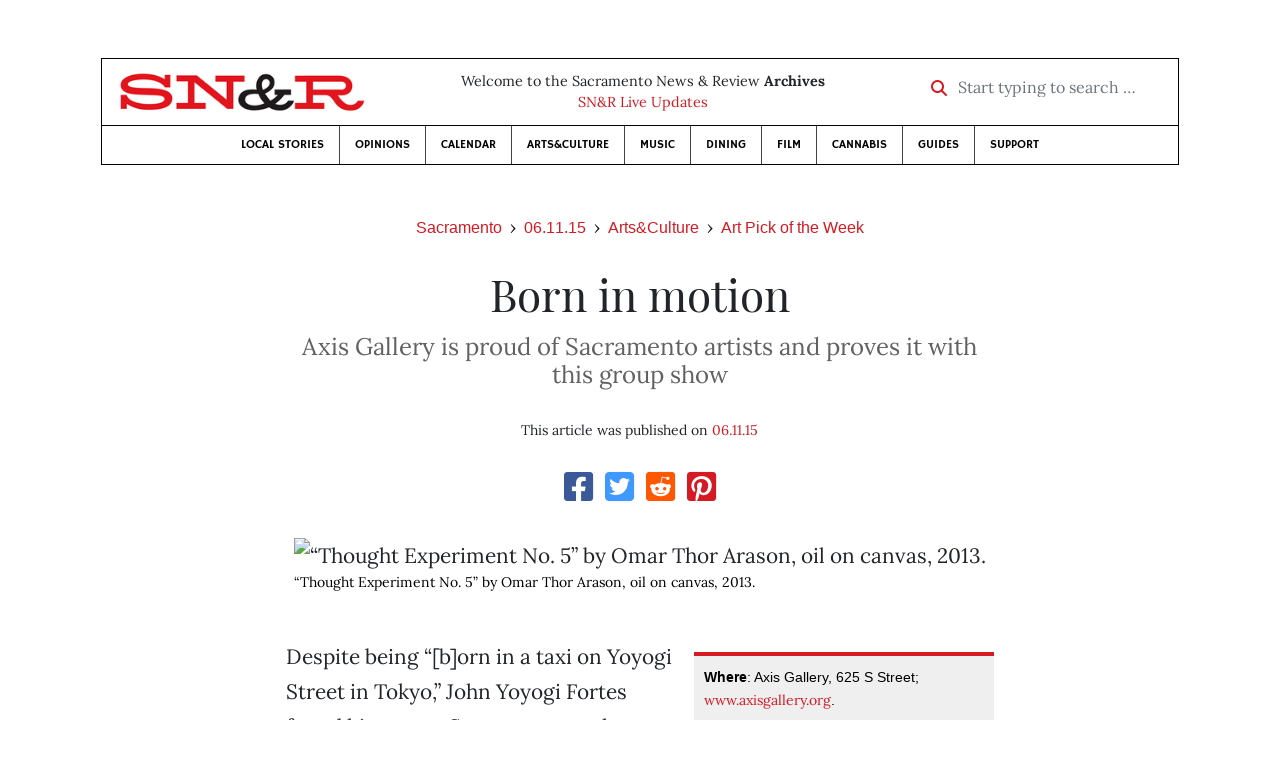

--- FILE ---
content_type: text/html; charset=utf-8
request_url: https://www.newsreview.com/sacramento/content/born-in-motion/17372152/
body_size: 5701
content:



<!DOCTYPE html>
<html lang="en">
  <head>
    <meta charset="utf-8">
    <meta http-equiv="x-ua-compatible" content="ie=edge">
    <title>SN&amp;R • Born in motion</title>

    <meta http-equiv="Content-Type" content="text/html; charset=utf-8" />
    <meta name="viewport" content="width=device-width, initial-scale=1.0">

    <meta property="og:site_name" content="Sacramento News &amp; Review" />


    
  <link rel="canonical" href="https://www.newsreview.com/sacramento/content/born-in-motion/17372152/">
  <link rel="shorturl" href="https://newsreview.com/oid/17372152/" />

  <meta name="description" content="SN&amp;R • Arts&amp;Culture • Art Pick of the Week • Born in motion • Jun 11, 2015" />

  <meta name="twitter:card" content="summary_large_image">
  <meta name="twitter:title" content="Born in motion">
  <meta name="twitter:description" content="Axis Gallery is proud of Sacramento artists and proves it with this group show.">

  <meta name="twitter:site" content="@SacNewsReview">
  <meta name="twitter:creator" content="@SacNewsReview">

  <meta property="og:title" content="SN&amp;R • Arts&amp;Culture • Art Pick of the Week • Born in motion • Jun 11, 2015" />
  <meta property="og:type" content="article" />
  <meta property="og:url" content="https://www.newsreview.com/sacramento/content/born-in-motion/17372152/" />
  <meta property="og:description" content="Axis Gallery is proud of Sacramento artists and proves it with this group show." />

  <meta property="article:published_time" content="2015-06-10T11:10:43-07:00" />
  <meta property="article:modified_time" content="2015-06-10T11:10:44-07:00" />
  <meta property="article:section" content="Arts&amp;Culture" />
  
  <meta property="fb:admins" content="324969540859009" />
  <meta property="fb:app_id" content="324969540859009" />

  
    <link rel="image_src" href="https://www.newsreview.com/media/images/articles/featured/2020/07/17372152-01.jpg" />
    <meta property="og:image" content="https://www.newsreview.com/media/images/articles/featured/2020/07/17372152-01.jpg" />
    <meta name="twitter:image:src" content="https://www.newsreview.com/media/images/articles/featured/2020/07/17372152-01.jpg">
  


    <!-- HTML5 shim, for IE6-8 support of HTML5 elements -->
    <!--[if lt IE 9]>
      <script src="https://cdnjs.cloudflare.com/ajax/libs/html5shiv/3.7.3/html5shiv.min.js"></script>
    <![endif]-->

    



  <link rel="apple-touch-icon" sizes="57x57" href="https://d16zs7b90yfegl.cloudfront.net/static/favicon/snr/apple-icon-57x57.0dbd85614dff.png">
  <link rel="apple-touch-icon" sizes="60x60" href="https://d16zs7b90yfegl.cloudfront.net/static/favicon/snr/apple-icon-60x60.1a323a30b8ad.png">
  <link rel="apple-touch-icon" sizes="72x72" href="https://d16zs7b90yfegl.cloudfront.net/static/favicon/snr/apple-icon-72x72.23d557853adb.png">
  <link rel="apple-touch-icon" sizes="76x76" href="https://d16zs7b90yfegl.cloudfront.net/static/favicon/snr/apple-icon-76x76.ad63e4c1cb1e.png">
  <link rel="apple-touch-icon" sizes="114x114" href="https://d16zs7b90yfegl.cloudfront.net/static/favicon/snr/apple-icon-114x114.133190f724f4.png">
  <link rel="apple-touch-icon" sizes="120x120" href="https://d16zs7b90yfegl.cloudfront.net/static/favicon/snr/apple-icon-120x120.8b861864b474.png">
  <link rel="apple-touch-icon" sizes="144x144" href="https://d16zs7b90yfegl.cloudfront.net/static/favicon/snr/apple-icon-144x144.b86317dccadf.png">
  <link rel="apple-touch-icon" sizes="152x152" href="https://d16zs7b90yfegl.cloudfront.net/static/favicon/snr/apple-icon-152x152.956ca96c526f.png">
  <link rel="apple-touch-icon" sizes="180x180" href="https://d16zs7b90yfegl.cloudfront.net/static/favicon/snr/apple-icon-180x180.c005d7870669.png">
  <link rel="icon" type="image/png" sizes="192x192"  href="https://d16zs7b90yfegl.cloudfront.net/static/favicon/snr/android-icon-192x192.f515fd708278.png">
  <link rel="icon" type="image/png" sizes="32x32" href="https://d16zs7b90yfegl.cloudfront.net/static/favicon/snr/favicon-32x32.76476d015a67.png">
  <link rel="icon" type="image/png" sizes="96x96" href="https://d16zs7b90yfegl.cloudfront.net/static/favicon/snr/favicon-96x96.a6a81943dcbb.png">
  <link rel="icon" type="image/png" sizes="16x16" href="https://d16zs7b90yfegl.cloudfront.net/static/favicon/snr/favicon-16x16.805ca7c5ac73.png">
  <link rel="manifest" href="https://d16zs7b90yfegl.cloudfront.net/static/favicon/snr/manifest.b58fcfa7628c.json">
  <meta name="msapplication-TileColor" content="#ffffff">
  <meta name="msapplication-TileImage" content="https://d16zs7b90yfegl.cloudfront.net/static/favicon/snr/ms-icon-144x144.b86317dccadf.png">
  <meta name="theme-color" content="#ffffff">




    
      <link href="https://d16zs7b90yfegl.cloudfront.net/static/vendor/fontawesome/css/fontawesome.ebf19a7b820e.css" rel="stylesheet">
      <link href="https://d16zs7b90yfegl.cloudfront.net/static/vendor/fontawesome/css/all.f71b0a62b045.css" rel="stylesheet">
      <link rel="stylesheet" href="https://d16zs7b90yfegl.cloudfront.net/static/vendor/SlickNav/slicknav.min.cb0567a8e6fa.css" />
      <link href="https://d16zs7b90yfegl.cloudfront.net/static/css/project.min.21368e708a4e.css" rel="stylesheet" />
    

    

    

    
      
        <!-- Global site tag (gtag.js) - Google Analytics -->
        <script async src="https://www.googletagmanager.com/gtag/js?id=UA-350918-1"></script>
        <script>
          window.dataLayer = window.dataLayer || [];
          function gtag(){dataLayer.push(arguments);}
          gtag('js', new Date());

          gtag('config', 'UA-350918-1');
        </script>
      
    

    
      
        <script async src="https://securepubads.g.doubleclick.net/tag/js/gpt.js"></script>
        <script>
          window.googletag = window.googletag || {cmd: []};
          googletag.cmd.push(function() {
            
              googletag.defineSlot('/1003962/sacramento_content_ad_300x250_1', [300, 250], 'div-gpt-ad-1599603245126-0').addService(googletag.pubads());
            
            googletag.pubads().enableSingleRequest();
            googletag.pubads().collapseEmptyDivs();
            googletag.enableServices();
          });
        </script>
      
    

  </head>

  <body>

    
      <div class="container">
        
          


  <header class="primary-nav">
    <div class="nav-header col">
      <a class="site-logo" href="/sacramento/">
        <img src="https://d16zs7b90yfegl.cloudfront.net/static/images/logos/snr-isolated-redblack-300x52.8baf3a648a6c.png" width="100%">
      </a>
      <p>
        Welcome to the Sacramento News &amp; Review <strong>Archives</strong><br>
        <a href="https://sacramento.newsreview.com">
          
            SN&amp;R Live Updates</a>
          
      </p>
      <form method="GET" action="/sacramento/search/">
        <div class="form-row align-items-center">
          <div class="col-auto">
            <label class="sr-only" for="inlineFormInputGroup">Start typing to search &hellip;</label>
            <div class="input-group mb-2">
              <div class="input-group-prepend">
                <div class="input-group-text"><a href="/sacramento/search/"><i class="fas fa-search"></i></a></div>
              </div>
              <input type="text" class="form-control" id="inlineFormInputGroup" name="search_term" placeholder="Start typing to search &hellip;">
              <input type="hidden" name="location" value="3">
            </div>
          </div>
        </div>
      </form>
    </div>

    <div class="header-nav">
      <nav class="main-nav clearfix">
        <div class="menu-main-nav-container">
          <ul id="menu-main-nav" class="menu">
             
              <li class="menu-item">
                <a href="/sacramento/section/local-stories/92152/">Local Stories</a>
              </li>
              <li class="menu-item">
                <a href="/sacramento/section/opinions/92158/">Opinions</a>
              </li>
              <li class="menu-item">
                <a href="https://sacramento.newsreview.com/calendar/" target="_blank">Calendar</a>
              </li>
              <li class="menu-item">
                <a href="/sacramento/section/artsculture/36568/">Arts&amp;Culture</a>
              </li>
              <li class="menu-item">
                <a href="/sacramento/section/music/36586/">Music</a>
              </li>
              <li class="menu-item">
                <a href="/sacramento/section/dining/92155/">Dining</a>
              </li>
              <li class="menu-item">
                <a href="/sacramento/section/film/36594/">Film</a>
              </li>
              <li class="menu-item">
                <a href="/sacramento/section/cannabis-guide/13506539/">Cannabis</a>
              </li>
              <li class="menu-item">
                <a href="/sacramento/section/guides/36558/">Guides</a>
              </li>
              <li class="menu-item menu-item-highlight">
                <a href="https://sacramento.newsreview.com/support-local-independent-journalism/" target="_blank">Support</a>
              </li>
            
          </ul>
        </div>
      </nav>
    </div>
  </header>


        

        <div class="main-content">
          

          
  <div class="row">

    <div class="col">
      <ul class="breadcrumb justify-content-center">
        <li class="breadcrumb-item"><a href="/sacramento/">Sacramento</a></li>
        <li class="breadcrumb-item"><a href="/sacramento/issue/2015-06-11/">06.11.15</a></li>
        <li class="breadcrumb-item"><a href="/sacramento/section/artsculture/36568/">Arts&amp;Culture</a></li>
        <li class="breadcrumb-item active"><a href="/sacramento/category/art-pick-of-the-week/36574/">Art Pick of the Week</a></li>
      </ul>

      <div class="row">

        <div class="offset-md-1 col-md-10 offset-lg-2 col-lg-8">
          <article class="article oid-17372152">

            <h1 class="text-center">Born in motion</h1>

            
              <h2 class="nr-subheading text-center">Axis Gallery is proud of Sacramento artists and proves it with this group show</h2>
            

            <div class="article-meta mb-4 text-center">
              

              <p class="meta-ts">
                This article was published on <a href="/sacramento/issue/2015-06-11/">06.11.15</a>
              </p>
            </div>

            <section>
              <div class="mb-4">
                <div class="social-media-icons">
    <div class="text-center center-block">
        <a href="https://www.facebook.com/sharer/sharer.php?u=https%3A//www.newsreview.com/sacramento/content/born-in-motion/17372152/"><i class="social-fb fab fa-square-facebook fa-2x social"></i></a>
        <a href="https://twitter.com/intent/tweet/?text=Born in motion&url=https%3A//www.newsreview.com/sacramento/content/born-in-motion/17372152/&via=SacNewsReview"><i class="social-tw fab fa-square-twitter fa-2x social"></i></a>
        <a href="https://reddit.com/submit?url=https%3A//www.newsreview.com/sacramento/content/born-in-motion/17372152/&title=Born in motion"><i class="social-reddit fab fa-reddit-square fa-2x social"></i></a>
        <a href="https://pinterest.com/pin/create/button/?url=https%3A//www.newsreview.com/sacramento/content/born-in-motion/17372152/&media=https://www.newsreview.com/media/images/articles/featured/2020/07/17372152-01.jpg&description=Axis Gallery is proud of Sacramento artists and proves it with this group show."><i class="social-pinterest fab fa-pinterest-square fa-2x social"></i></a>
        
    </div>
</div>

              </div>

              
                

<figure class="article-image article-17372152 mb-4"><img src="/media/images/articles/featured/2020/07/17372152-01.jpg" alt="“Thought Experiment No. 5” by Omar Thor Arason, oil on canvas, 2013."><figcaption><p class="photo-caption">“Thought Experiment No. 5” by Omar Thor Arason, oil on canvas, 2013.</p></figcaption></figure>

              

              <div class="my-5">
                
                  <div class="body-sidebar">

                    

                    
                      <div class="infobox body-sidebar-item gdfp-body-placement-1">
                        <b>Where</b>: Axis Gallery, 625 S Street; <a href="http://www.axisgallery.org/">www.axisgallery.org</a>.
                      </div>
                    
                      <div class="infobox body-sidebar-item gdfp-body-placement-1">
                        <b>Second Saturday reception</b>: June 13, 6 p.m. to 9 p.m. Through June 28. There will also be an artist talk at 3 p.m., Sunday, June 28.
                      </div>
                    
                      <div class="infobox body-sidebar-item gdfp-body-placement-1">
                        <b>Hours</b>: Friday through Sunday, noon to 5 p.m., and by appointment.
                      </div>
                    

                     
                      <div class="body-sidebar-item gdfp-body-placement-1">
                        <!-- /1003962/sacramento_content_ad_300x250_1 -->
<div id='div-gpt-ad-1599603245126-0' style='width: 300px; height: 250px;'>
  <script>
    googletag.cmd.push(function() {  googletag.display('div-gpt-ad-1599603245126-0');  });
  </script>
</div>

                      </div>
                    

                  </div>
                

                

                

                <p>Despite being “[b]orn in a taxi on Yoyogi Street in Tokyo,” John Yoyogi Fortes found his way to Sacramento, as have the other artists in Axis Gallery's <i>Art in Motion</i> exhibition. Fortes, Omar Thor Arason, Anne Gregory and Craig Martinez all have lived or worked in the capital city (some still do) and all have diverse contemporary styles, but with the show's name and Fortes' origin story, it would make more sense if Arason was born on a ship, Gregory on a plane and Martinez on a train, and day jobs as professors and videographers only mask their superpowers of making amazing art.</p>

                
              </div>

              

              
                <div class="mt-5 mb-5 social-media-bottom">
                  <div class="social-media-icons">
    <div class="text-center center-block">
        <a href="https://www.facebook.com/sharer/sharer.php?u=https%3A//www.newsreview.com/sacramento/content/born-in-motion/17372152/"><i class="social-fb fab fa-square-facebook fa-2x social"></i></a>
        <a href="https://twitter.com/intent/tweet/?text=Born in motion&url=https%3A//www.newsreview.com/sacramento/content/born-in-motion/17372152/&via=SacNewsReview"><i class="social-tw fab fa-square-twitter fa-2x social"></i></a>
        <a href="https://reddit.com/submit?url=https%3A//www.newsreview.com/sacramento/content/born-in-motion/17372152/&title=Born in motion"><i class="social-reddit fab fa-reddit-square fa-2x social"></i></a>
        <a href="https://pinterest.com/pin/create/button/?url=https%3A//www.newsreview.com/sacramento/content/born-in-motion/17372152/&media=https://www.newsreview.com/media/images/articles/featured/2020/07/17372152-01.jpg&description=Axis Gallery is proud of Sacramento artists and proves it with this group show."><i class="social-pinterest fab fa-pinterest-square fa-2x social"></i></a>
        
    </div>
</div>

                </div>
              

              <div class="article-tags mb-5">
                
              </div>

              
                <div class="related-articles mt-5">
                  <h3 class="text-center mb-4">More <a href="/sacramento/section/artsculture/36568/">Arts&amp;Culture</a> &raquo; <a href="/sacramento/category/art-pick-of-the-week/36574/">Art Pick of the Week</a></h3>

                  
                    <div class="media mb-0 related-article">
                      <a href="/sacramento/content/third-times-another-charm/17372157/" class="align-self-center">
                        
                          <img src="/media/cache/9e/80/9e804cc20379aa87b2c900c57496f76d.png" class="mr-3" alt="Third time’s another charm">
                        
                      </a>
                      <div class="media-body mb-0">
                        <h5 class="mt-0">
                          <a href="/sacramento/content/third-times-another-charm/17372157/">Third time’s another charm</a>
                        </h5>
                        <p class="mb-0">Will Micah Crandall-Bear's third solo exhibition at Elliott Fouts Gallery be his third sellout show there?</p>
                        <p class="issue-date">
                          Published on <a href="/sacramento/issue/2015-06-11/">06.11.15</a>
                        </p>
                      </div>

                    </div>

                    <hr>
                  
                    <div class="media mb-0 related-article">
                      <a href="/sacramento/content/artmap/17372166/" class="align-self-center">
                        
                          <img src="/media/cache/78/9d/789ddcd19e70fd8d8bc6c5c5acbac5f5.png" class="mr-3" alt="Artmap">
                        
                      </a>
                      <div class="media-body mb-0">
                        <h5 class="mt-0">
                          <a href="/sacramento/content/artmap/17372166/">Artmap</a>
                        </h5>
                        <p class="mb-0">Check out everything Second Saturday has to offer with this helpful map.</p>
                        <p class="issue-date">
                          Published on <a href="/sacramento/issue/2015-06-11/">06.11.15</a>
                        </p>
                      </div>

                    </div>

                    <hr>
                  
                    <div class="media mb-0 related-article">
                      <a href="/sacramento/content/master-of-arts-harvest/17372150/" class="align-self-center">
                        
                          <img src="/media/cache/45/45/4545809c230a9b93efb98ca984fe44c3.png" class="mr-3" alt="Master of Arts harvest">
                        
                      </a>
                      <div class="media-body mb-0">
                        <h5 class="mt-0">
                          <a href="/sacramento/content/master-of-arts-harvest/17372150/">Master of Arts harvest</a>
                        </h5>
                        <p class="mb-0">JayJay assembles a group of MFA and MA recipients for its June show.</p>
                        <p class="issue-date">
                          Published on <a href="/sacramento/issue/2015-06-11/">06.11.15</a>
                        </p>
                      </div>

                    </div>

                    <hr>
                  
                    <div class="media mb-0 related-article">
                      <a href="/sacramento/content/appreciation-clay/17034386/" class="align-self-center">
                        
                          <img src="/media/cache/b2/64/b2647c48e29e8e0a5cd10155f93b86dc.png" class="mr-3" alt="Appreciation clay">
                        
                      </a>
                      <div class="media-body mb-0">
                        <h5 class="mt-0">
                          <a href="/sacramento/content/appreciation-clay/17034386/">Appreciation clay</a>
                        </h5>
                        <p class="mb-0">John Natsoulas Gallery presents a group show of 30 ceramic artists.</p>
                        <p class="issue-date">
                          Published on <a href="/sacramento/issue/2015-05-07/">05.07.15</a>
                        </p>
                      </div>

                    </div>

                    <hr>
                  
                    <div class="media mb-0 related-article">
                      <a href="/sacramento/content/utilitarian-brown-beautiful/17034388/" class="align-self-center">
                        
                          <img src="/media/cache/87/14/87140e56ee81f84c4a8f5d16b1ba3b8d.png" class="mr-3" alt="Utilitarian, brown, beautiful">
                        
                      </a>
                      <div class="media-body mb-0">
                        <h5 class="mt-0">
                          <a href="/sacramento/content/utilitarian-brown-beautiful/17034388/">Utilitarian, brown, beautiful</a>
                        </h5>
                        <p class="mb-0">Cardboard's artsy side is exercised in this group show.</p>
                        <p class="issue-date">
                          Published on <a href="/sacramento/issue/2015-05-07/">05.07.15</a>
                        </p>
                      </div>

                    </div>

                    
                  
                </div>
              

              <div class="desert-net-real-player">
                <script id="fdncms-carousel-top-stories-video" src="https://www.hub.fdncms.com/gyrobase/Responsive/Components/Content/TopStoriesVideo?cb=13ed4944&key=429a11c96ac584ed0bf7ef922bba5ed2&req=js&vri=2&label=Recent+Articles&pcolor=e2141c" async></script>
              </div>
            </section>

          </article>
        </div>

      </div>
    </div>
  </div>


          



  <div class="row my-5">
    <div class="offset-md-1 col-md-10 offset-lg-2 col-lg-8 text-center">
      <a class="btn btn-primary" href="/newsletters/sign-up/sacramento/">Sign up for our newsletter!</a>
    </div>
  </div>


        </div>

      </div> <!-- /container -->
    


    
      
        


<section id="footer">
  <div class="container">
    <div class="row d-flex align-items-center">
      <div class="col-sm-6">
        <div class="footer-brand py-4">
          <a class="site-logo" href="/sacramento/">
            <img src="https://d16zs7b90yfegl.cloudfront.net/static/images/logos/snr-isolated-redblack-300x52.8baf3a648a6c.png" width="100%">
          </a>

          <p>
            Thank you for visiting the Sacramento News &amp; Review.
          </p>

          <small>
            &copy; Sacramento News &amp; Review.  All rights reserved.
          </small>
        </div>
      </div>

      <div class="col-sm-6">
        <div class="visit-new-location">
          <a href="https://sacramento.newsreview.com">Visit us at our new location <i class="fas fa-long-arrow-alt-right"></i></a>
        </div>

        <div class="footer-links">
          <ul class="list-unstyled">
            <li>
              <ul class="list-inline">
                <li class="list-inline-item">
                  <a href="https://www.facebook.com/SacNewsReview" target="_blank"><i class="fab fa-square-facebook fa-2x social-fb"></i></a>
                </li>
                <li class="list-inline-item">
                  <a href="https://twitter.com/#!/SacNewsReview"><i class="fab fa-square-twitter fa-2x social-tw"></i></a>
                </li>
                <li class="list-inline-item">
                  <a href="https://www.instagram.com/sacnewsreview/"><i class="fab fa-square-instagram fa-2x social-in"></i></a>
                </li>
              </ul>
            </li>
            <li><a href="https://sacramento.newsreview.com/contact-us/">Drop us a line</a></li>
            <li><a href="https://sacramento.newsreview.com/letter-to-the-editor/">Letter to the editor</a></li>
            <li><a href="https://sacramento.newsreview.com/news-tips/">Got a news tip?</a></li>
          </ul>

          <ul class="list-unstyled with-icons">
            <li><a href="https://sacramento.newsreview.com">SN&amp;R Home</a></li>
            <li><a href="https://bestofsac.com" target="_blank">Best of Sacramento</a></li>
            <li><a href="https://sammies.com" target="_blank">SAMMIES</a></li>
            <li><a href="https://nrpubs.com" target="_blank">N&amp;R Publications</a></li>
            <li><a href="https://independentjournalismfund.org/" target="_blank">Independent Journalism Fund</a></li>
            <li><a href="https://letterstothefuture.org" target="_blank">Letters to the Future</a></li>
            <li><a href="https://sacramento.newsreview.com/privacy-policy-2/">Privacy Policy</a></li>
            <li><a href="/terms-of-use/">Terms of use</a></li>
          </ul>
        </div>  <!-- .footer-links -->
      </div>
    </div>
  </div>
</section>

      
    

    

    
      <script src="https://d16zs7b90yfegl.cloudfront.net/static/js/vendors.min.516760e6efc6.js"></script>
      <script src="https://d16zs7b90yfegl.cloudfront.net/static/vendor/SlickNav/jquery.slicknav.min.abb6ece52a5d.js"></script>
      <script src="https://d16zs7b90yfegl.cloudfront.net/static/js/project.min.8b4c64cf9236.js"></script>

      <script type="text/javascript">
        $(function(){
          $('#menu-main-nav').slicknav({
            appendTo: '.header-nav',
            label: '',
            duration: 500,
            allowParentLinks: true
          });
        });
      </script>

      <script>
        $(document).ready(function(){
          $('[data-toggle="tooltip"]').tooltip();
        });
      </script>
    
  </body>
</html>


--- FILE ---
content_type: text/html; charset=utf-8
request_url: https://www.google.com/recaptcha/api2/aframe
body_size: 266
content:
<!DOCTYPE HTML><html><head><meta http-equiv="content-type" content="text/html; charset=UTF-8"></head><body><script nonce="eybHnIvGFb2zr80-IL9rpw">/** Anti-fraud and anti-abuse applications only. See google.com/recaptcha */ try{var clients={'sodar':'https://pagead2.googlesyndication.com/pagead/sodar?'};window.addEventListener("message",function(a){try{if(a.source===window.parent){var b=JSON.parse(a.data);var c=clients[b['id']];if(c){var d=document.createElement('img');d.src=c+b['params']+'&rc='+(localStorage.getItem("rc::a")?sessionStorage.getItem("rc::b"):"");window.document.body.appendChild(d);sessionStorage.setItem("rc::e",parseInt(sessionStorage.getItem("rc::e")||0)+1);localStorage.setItem("rc::h",'1769489435140');}}}catch(b){}});window.parent.postMessage("_grecaptcha_ready", "*");}catch(b){}</script></body></html>